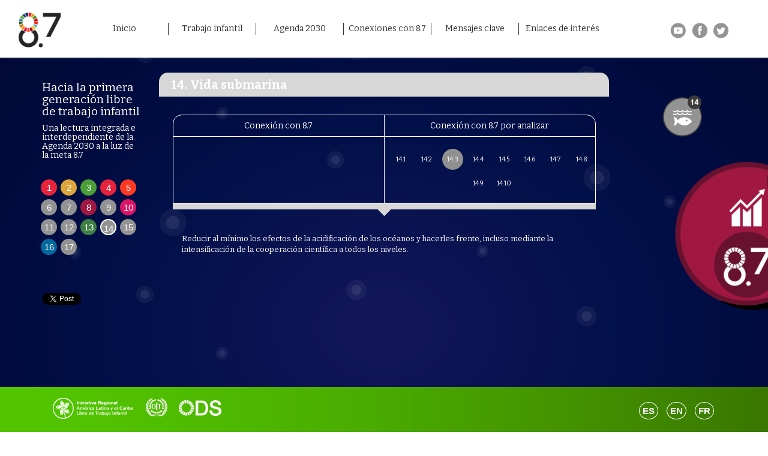

--- FILE ---
content_type: text/html; charset=UTF-8
request_url: https://target8-7.iniciativa2025alc.org/14-3-vida-submarina/
body_size: 10767
content:
<!doctype html>

<!--[if lt IE 7]><html lang="es-PE" class="no-js lt-ie9 lt-ie8 lt-ie7"><![endif]-->
<!--[if (IE 7)&!(IEMobile)]><html lang="es-PE" class="no-js lt-ie9 lt-ie8"><![endif]-->
<!--[if (IE 8)&!(IEMobile)]><html lang="es-PE" class="no-js lt-ie9"><![endif]-->
<!--[if gt IE 8]><!--> <html lang="es-PE" class="no-js"><!--<![endif]-->
<!--fr-FR-->
<head>
	<meta charset="utf-8">

		<meta http-equiv="X-UA-Compatible" content="IE=edge">

	<title>14.3 Vida submarina - Oit #Meta8.7</title>

		<meta name="HandheldFriendly" content="True">
	<meta name="MobileOptimized" content="320">
	<meta name="viewport" content="width=device-width, initial-scale=1"/>

		<meta name='robots' content='index, follow, max-image-preview:large, max-snippet:-1, max-video-preview:-1' />
<link rel="alternate" href="https://target8-7.iniciativa2025alc.org/14-3-vida-submarina/" hreflang="es" />
<link rel="alternate" href="https://target8-7.iniciativa2025alc.org/en/14-3-life-below-water/" hreflang="en" />
<link rel="alternate" href="https://target8-7.iniciativa2025alc.org/fr/14-3/" hreflang="fr" />

	<!-- This site is optimized with the Yoast SEO plugin v20.13 - https://yoast.com/wordpress/plugins/seo/ -->
	<link rel="canonical" href="https://target8-7.iniciativa2025alc.org/14-3-vida-submarina/" />
	<meta property="og:locale" content="es_ES" />
	<meta property="og:locale:alternate" content="en_US" />
	<meta property="og:locale:alternate" content="fr_FR" />
	<meta property="og:type" content="article" />
	<meta property="og:title" content="14.3 Vida submarina - Oit #Meta8.7" />
	<meta property="og:description" content="Reducir al mínimo los efectos de la acidificación de los océanos y hacerles frente, incluso mediante la intensificación de la cooperación científica a todos los niveles." />
	<meta property="og:url" content="https://target8-7.iniciativa2025alc.org/14-3-vida-submarina/" />
	<meta property="og:site_name" content="Oit #Meta8.7" />
	<meta name="twitter:card" content="summary_large_image" />
	<meta name="twitter:image" content="http://target8-7.iniciativa2025alc.org/library/images/banner-01.png" />
	<script type="application/ld+json" class="yoast-schema-graph">{"@context":"https://schema.org","@graph":[{"@type":"WebPage","@id":"https://target8-7.iniciativa2025alc.org/14-3-vida-submarina/","url":"https://target8-7.iniciativa2025alc.org/14-3-vida-submarina/","name":"14.3 Vida submarina - Oit #Meta8.7","isPartOf":{"@id":"https://target8-7.iniciativa2025alc.org/#website"},"datePublished":"2016-11-28T02:48:00+00:00","dateModified":"2016-11-28T02:48:00+00:00","breadcrumb":{"@id":"https://target8-7.iniciativa2025alc.org/14-3-vida-submarina/#breadcrumb"},"inLanguage":"es-PE","potentialAction":[{"@type":"ReadAction","target":["https://target8-7.iniciativa2025alc.org/14-3-vida-submarina/"]}]},{"@type":"BreadcrumbList","@id":"https://target8-7.iniciativa2025alc.org/14-3-vida-submarina/#breadcrumb","itemListElement":[{"@type":"ListItem","position":1,"name":"Portada","item":"https://target8-7.iniciativa2025alc.org/"},{"@type":"ListItem","position":2,"name":"14.3 Vida submarina"}]},{"@type":"WebSite","@id":"https://target8-7.iniciativa2025alc.org/#website","url":"https://target8-7.iniciativa2025alc.org/","name":"Oit #Meta8.7","description":"","potentialAction":[{"@type":"SearchAction","target":{"@type":"EntryPoint","urlTemplate":"https://target8-7.iniciativa2025alc.org/?s={search_term_string}"},"query-input":"required name=search_term_string"}],"inLanguage":"es-PE"}]}</script>
	<!-- / Yoast SEO plugin. -->


<link rel='dns-prefetch' href='//fonts.googleapis.com' />
<link rel="alternate" type="application/rss+xml" title="Oit #Meta8.7 &raquo; Feed" href="https://target8-7.iniciativa2025alc.org/feed/" />
<link rel="alternate" type="application/rss+xml" title="Oit #Meta8.7 &raquo; Comments Feed" href="https://target8-7.iniciativa2025alc.org/comments/feed/" />
<script type="text/javascript">
window._wpemojiSettings = {"baseUrl":"https:\/\/s.w.org\/images\/core\/emoji\/14.0.0\/72x72\/","ext":".png","svgUrl":"https:\/\/s.w.org\/images\/core\/emoji\/14.0.0\/svg\/","svgExt":".svg","source":{"concatemoji":"https:\/\/target8-7.iniciativa2025alc.org\/wp-includes\/js\/wp-emoji-release.min.js"}};
/*! This file is auto-generated */
!function(e,a,t){var n,r,o,i=a.createElement("canvas"),p=i.getContext&&i.getContext("2d");function s(e,t){var a=String.fromCharCode,e=(p.clearRect(0,0,i.width,i.height),p.fillText(a.apply(this,e),0,0),i.toDataURL());return p.clearRect(0,0,i.width,i.height),p.fillText(a.apply(this,t),0,0),e===i.toDataURL()}function c(e){var t=a.createElement("script");t.src=e,t.defer=t.type="text/javascript",a.getElementsByTagName("head")[0].appendChild(t)}for(o=Array("flag","emoji"),t.supports={everything:!0,everythingExceptFlag:!0},r=0;r<o.length;r++)t.supports[o[r]]=function(e){if(p&&p.fillText)switch(p.textBaseline="top",p.font="600 32px Arial",e){case"flag":return s([127987,65039,8205,9895,65039],[127987,65039,8203,9895,65039])?!1:!s([55356,56826,55356,56819],[55356,56826,8203,55356,56819])&&!s([55356,57332,56128,56423,56128,56418,56128,56421,56128,56430,56128,56423,56128,56447],[55356,57332,8203,56128,56423,8203,56128,56418,8203,56128,56421,8203,56128,56430,8203,56128,56423,8203,56128,56447]);case"emoji":return!s([129777,127995,8205,129778,127999],[129777,127995,8203,129778,127999])}return!1}(o[r]),t.supports.everything=t.supports.everything&&t.supports[o[r]],"flag"!==o[r]&&(t.supports.everythingExceptFlag=t.supports.everythingExceptFlag&&t.supports[o[r]]);t.supports.everythingExceptFlag=t.supports.everythingExceptFlag&&!t.supports.flag,t.DOMReady=!1,t.readyCallback=function(){t.DOMReady=!0},t.supports.everything||(n=function(){t.readyCallback()},a.addEventListener?(a.addEventListener("DOMContentLoaded",n,!1),e.addEventListener("load",n,!1)):(e.attachEvent("onload",n),a.attachEvent("onreadystatechange",function(){"complete"===a.readyState&&t.readyCallback()})),(e=t.source||{}).concatemoji?c(e.concatemoji):e.wpemoji&&e.twemoji&&(c(e.twemoji),c(e.wpemoji)))}(window,document,window._wpemojiSettings);
</script>
<style type="text/css">
img.wp-smiley,
img.emoji {
	display: inline !important;
	border: none !important;
	box-shadow: none !important;
	height: 1em !important;
	width: 1em !important;
	margin: 0 0.07em !important;
	vertical-align: -0.1em !important;
	background: none !important;
	padding: 0 !important;
}
</style>
	<link rel='stylesheet' id='wp-block-library-css' href='https://target8-7.iniciativa2025alc.org/wp-includes/css/dist/block-library/style.min.css' type='text/css' media='all' />
<link rel='stylesheet' id='classic-theme-styles-css' href='https://target8-7.iniciativa2025alc.org/wp-includes/css/classic-themes.min.css' type='text/css' media='all' />
<style id='global-styles-inline-css' type='text/css'>
body{--wp--preset--color--black: #000000;--wp--preset--color--cyan-bluish-gray: #abb8c3;--wp--preset--color--white: #ffffff;--wp--preset--color--pale-pink: #f78da7;--wp--preset--color--vivid-red: #cf2e2e;--wp--preset--color--luminous-vivid-orange: #ff6900;--wp--preset--color--luminous-vivid-amber: #fcb900;--wp--preset--color--light-green-cyan: #7bdcb5;--wp--preset--color--vivid-green-cyan: #00d084;--wp--preset--color--pale-cyan-blue: #8ed1fc;--wp--preset--color--vivid-cyan-blue: #0693e3;--wp--preset--color--vivid-purple: #9b51e0;--wp--preset--gradient--vivid-cyan-blue-to-vivid-purple: linear-gradient(135deg,rgba(6,147,227,1) 0%,rgb(155,81,224) 100%);--wp--preset--gradient--light-green-cyan-to-vivid-green-cyan: linear-gradient(135deg,rgb(122,220,180) 0%,rgb(0,208,130) 100%);--wp--preset--gradient--luminous-vivid-amber-to-luminous-vivid-orange: linear-gradient(135deg,rgba(252,185,0,1) 0%,rgba(255,105,0,1) 100%);--wp--preset--gradient--luminous-vivid-orange-to-vivid-red: linear-gradient(135deg,rgba(255,105,0,1) 0%,rgb(207,46,46) 100%);--wp--preset--gradient--very-light-gray-to-cyan-bluish-gray: linear-gradient(135deg,rgb(238,238,238) 0%,rgb(169,184,195) 100%);--wp--preset--gradient--cool-to-warm-spectrum: linear-gradient(135deg,rgb(74,234,220) 0%,rgb(151,120,209) 20%,rgb(207,42,186) 40%,rgb(238,44,130) 60%,rgb(251,105,98) 80%,rgb(254,248,76) 100%);--wp--preset--gradient--blush-light-purple: linear-gradient(135deg,rgb(255,206,236) 0%,rgb(152,150,240) 100%);--wp--preset--gradient--blush-bordeaux: linear-gradient(135deg,rgb(254,205,165) 0%,rgb(254,45,45) 50%,rgb(107,0,62) 100%);--wp--preset--gradient--luminous-dusk: linear-gradient(135deg,rgb(255,203,112) 0%,rgb(199,81,192) 50%,rgb(65,88,208) 100%);--wp--preset--gradient--pale-ocean: linear-gradient(135deg,rgb(255,245,203) 0%,rgb(182,227,212) 50%,rgb(51,167,181) 100%);--wp--preset--gradient--electric-grass: linear-gradient(135deg,rgb(202,248,128) 0%,rgb(113,206,126) 100%);--wp--preset--gradient--midnight: linear-gradient(135deg,rgb(2,3,129) 0%,rgb(40,116,252) 100%);--wp--preset--duotone--dark-grayscale: url('#wp-duotone-dark-grayscale');--wp--preset--duotone--grayscale: url('#wp-duotone-grayscale');--wp--preset--duotone--purple-yellow: url('#wp-duotone-purple-yellow');--wp--preset--duotone--blue-red: url('#wp-duotone-blue-red');--wp--preset--duotone--midnight: url('#wp-duotone-midnight');--wp--preset--duotone--magenta-yellow: url('#wp-duotone-magenta-yellow');--wp--preset--duotone--purple-green: url('#wp-duotone-purple-green');--wp--preset--duotone--blue-orange: url('#wp-duotone-blue-orange');--wp--preset--font-size--small: 13px;--wp--preset--font-size--medium: 20px;--wp--preset--font-size--large: 36px;--wp--preset--font-size--x-large: 42px;--wp--preset--spacing--20: 0.44rem;--wp--preset--spacing--30: 0.67rem;--wp--preset--spacing--40: 1rem;--wp--preset--spacing--50: 1.5rem;--wp--preset--spacing--60: 2.25rem;--wp--preset--spacing--70: 3.38rem;--wp--preset--spacing--80: 5.06rem;}:where(.is-layout-flex){gap: 0.5em;}body .is-layout-flow > .alignleft{float: left;margin-inline-start: 0;margin-inline-end: 2em;}body .is-layout-flow > .alignright{float: right;margin-inline-start: 2em;margin-inline-end: 0;}body .is-layout-flow > .aligncenter{margin-left: auto !important;margin-right: auto !important;}body .is-layout-constrained > .alignleft{float: left;margin-inline-start: 0;margin-inline-end: 2em;}body .is-layout-constrained > .alignright{float: right;margin-inline-start: 2em;margin-inline-end: 0;}body .is-layout-constrained > .aligncenter{margin-left: auto !important;margin-right: auto !important;}body .is-layout-constrained > :where(:not(.alignleft):not(.alignright):not(.alignfull)){max-width: var(--wp--style--global--content-size);margin-left: auto !important;margin-right: auto !important;}body .is-layout-constrained > .alignwide{max-width: var(--wp--style--global--wide-size);}body .is-layout-flex{display: flex;}body .is-layout-flex{flex-wrap: wrap;align-items: center;}body .is-layout-flex > *{margin: 0;}:where(.wp-block-columns.is-layout-flex){gap: 2em;}.has-black-color{color: var(--wp--preset--color--black) !important;}.has-cyan-bluish-gray-color{color: var(--wp--preset--color--cyan-bluish-gray) !important;}.has-white-color{color: var(--wp--preset--color--white) !important;}.has-pale-pink-color{color: var(--wp--preset--color--pale-pink) !important;}.has-vivid-red-color{color: var(--wp--preset--color--vivid-red) !important;}.has-luminous-vivid-orange-color{color: var(--wp--preset--color--luminous-vivid-orange) !important;}.has-luminous-vivid-amber-color{color: var(--wp--preset--color--luminous-vivid-amber) !important;}.has-light-green-cyan-color{color: var(--wp--preset--color--light-green-cyan) !important;}.has-vivid-green-cyan-color{color: var(--wp--preset--color--vivid-green-cyan) !important;}.has-pale-cyan-blue-color{color: var(--wp--preset--color--pale-cyan-blue) !important;}.has-vivid-cyan-blue-color{color: var(--wp--preset--color--vivid-cyan-blue) !important;}.has-vivid-purple-color{color: var(--wp--preset--color--vivid-purple) !important;}.has-black-background-color{background-color: var(--wp--preset--color--black) !important;}.has-cyan-bluish-gray-background-color{background-color: var(--wp--preset--color--cyan-bluish-gray) !important;}.has-white-background-color{background-color: var(--wp--preset--color--white) !important;}.has-pale-pink-background-color{background-color: var(--wp--preset--color--pale-pink) !important;}.has-vivid-red-background-color{background-color: var(--wp--preset--color--vivid-red) !important;}.has-luminous-vivid-orange-background-color{background-color: var(--wp--preset--color--luminous-vivid-orange) !important;}.has-luminous-vivid-amber-background-color{background-color: var(--wp--preset--color--luminous-vivid-amber) !important;}.has-light-green-cyan-background-color{background-color: var(--wp--preset--color--light-green-cyan) !important;}.has-vivid-green-cyan-background-color{background-color: var(--wp--preset--color--vivid-green-cyan) !important;}.has-pale-cyan-blue-background-color{background-color: var(--wp--preset--color--pale-cyan-blue) !important;}.has-vivid-cyan-blue-background-color{background-color: var(--wp--preset--color--vivid-cyan-blue) !important;}.has-vivid-purple-background-color{background-color: var(--wp--preset--color--vivid-purple) !important;}.has-black-border-color{border-color: var(--wp--preset--color--black) !important;}.has-cyan-bluish-gray-border-color{border-color: var(--wp--preset--color--cyan-bluish-gray) !important;}.has-white-border-color{border-color: var(--wp--preset--color--white) !important;}.has-pale-pink-border-color{border-color: var(--wp--preset--color--pale-pink) !important;}.has-vivid-red-border-color{border-color: var(--wp--preset--color--vivid-red) !important;}.has-luminous-vivid-orange-border-color{border-color: var(--wp--preset--color--luminous-vivid-orange) !important;}.has-luminous-vivid-amber-border-color{border-color: var(--wp--preset--color--luminous-vivid-amber) !important;}.has-light-green-cyan-border-color{border-color: var(--wp--preset--color--light-green-cyan) !important;}.has-vivid-green-cyan-border-color{border-color: var(--wp--preset--color--vivid-green-cyan) !important;}.has-pale-cyan-blue-border-color{border-color: var(--wp--preset--color--pale-cyan-blue) !important;}.has-vivid-cyan-blue-border-color{border-color: var(--wp--preset--color--vivid-cyan-blue) !important;}.has-vivid-purple-border-color{border-color: var(--wp--preset--color--vivid-purple) !important;}.has-vivid-cyan-blue-to-vivid-purple-gradient-background{background: var(--wp--preset--gradient--vivid-cyan-blue-to-vivid-purple) !important;}.has-light-green-cyan-to-vivid-green-cyan-gradient-background{background: var(--wp--preset--gradient--light-green-cyan-to-vivid-green-cyan) !important;}.has-luminous-vivid-amber-to-luminous-vivid-orange-gradient-background{background: var(--wp--preset--gradient--luminous-vivid-amber-to-luminous-vivid-orange) !important;}.has-luminous-vivid-orange-to-vivid-red-gradient-background{background: var(--wp--preset--gradient--luminous-vivid-orange-to-vivid-red) !important;}.has-very-light-gray-to-cyan-bluish-gray-gradient-background{background: var(--wp--preset--gradient--very-light-gray-to-cyan-bluish-gray) !important;}.has-cool-to-warm-spectrum-gradient-background{background: var(--wp--preset--gradient--cool-to-warm-spectrum) !important;}.has-blush-light-purple-gradient-background{background: var(--wp--preset--gradient--blush-light-purple) !important;}.has-blush-bordeaux-gradient-background{background: var(--wp--preset--gradient--blush-bordeaux) !important;}.has-luminous-dusk-gradient-background{background: var(--wp--preset--gradient--luminous-dusk) !important;}.has-pale-ocean-gradient-background{background: var(--wp--preset--gradient--pale-ocean) !important;}.has-electric-grass-gradient-background{background: var(--wp--preset--gradient--electric-grass) !important;}.has-midnight-gradient-background{background: var(--wp--preset--gradient--midnight) !important;}.has-small-font-size{font-size: var(--wp--preset--font-size--small) !important;}.has-medium-font-size{font-size: var(--wp--preset--font-size--medium) !important;}.has-large-font-size{font-size: var(--wp--preset--font-size--large) !important;}.has-x-large-font-size{font-size: var(--wp--preset--font-size--x-large) !important;}
.wp-block-navigation a:where(:not(.wp-element-button)){color: inherit;}
:where(.wp-block-columns.is-layout-flex){gap: 2em;}
.wp-block-pullquote{font-size: 1.5em;line-height: 1.6;}
</style>
<link rel='stylesheet' id='googleFonts-css' href='//fonts.googleapis.com/css?family=Lato%3A400%2C700%2C400italic%2C700italic' type='text/css' media='all' />
<link rel='stylesheet' id='bones-stylesheet-css' href='https://target8-7.iniciativa2025alc.org/wp-content/themes/oit/library/css/style.css' type='text/css' media='all' />
<!--[if lt IE 9]>
<link rel='stylesheet' id='bones-ie-only-css' href='https://target8-7.iniciativa2025alc.org/wp-content/themes/oit/library/css/ie.css' type='text/css' media='all' />
<![endif]-->
<script type='text/javascript' src='https://target8-7.iniciativa2025alc.org/wp-content/themes/oit/library/js/libs/modernizr.custom.min.js' id='bones-modernizr-js'></script>
<script type='text/javascript' src='https://target8-7.iniciativa2025alc.org/wp-includes/js/jquery/jquery.min.js' id='jquery-core-js'></script>
<script type='text/javascript' src='https://target8-7.iniciativa2025alc.org/wp-includes/js/jquery/jquery-migrate.min.js' id='jquery-migrate-js'></script>
<link rel="https://api.w.org/" href="https://target8-7.iniciativa2025alc.org/wp-json/" /><link rel="alternate" type="application/json" href="https://target8-7.iniciativa2025alc.org/wp-json/wp/v2/pages/329" /><link rel='shortlink' href='https://target8-7.iniciativa2025alc.org/?p=329' />
<link rel="alternate" type="application/json+oembed" href="https://target8-7.iniciativa2025alc.org/wp-json/oembed/1.0/embed?url=https%3A%2F%2Ftarget8-7.iniciativa2025alc.org%2F14-3-vida-submarina%2F" />
<link rel="alternate" type="text/xml+oembed" href="https://target8-7.iniciativa2025alc.org/wp-json/oembed/1.0/embed?url=https%3A%2F%2Ftarget8-7.iniciativa2025alc.org%2F14-3-vida-submarina%2F&#038;format=xml" />
<link rel="icon" href="https://target8-7.iniciativa2025alc.org/wp-content/uploads/2024/03/cropped-Isotipo-32x32.png" sizes="32x32" />
<link rel="icon" href="https://target8-7.iniciativa2025alc.org/wp-content/uploads/2024/03/cropped-Isotipo-192x192.png" sizes="192x192" />
<link rel="apple-touch-icon" href="https://target8-7.iniciativa2025alc.org/wp-content/uploads/2024/03/cropped-Isotipo-180x180.png" />
<meta name="msapplication-TileImage" content="https://target8-7.iniciativa2025alc.org/wp-content/uploads/2024/03/cropped-Isotipo-270x270.png" />
	
			<link href="https://fonts.googleapis.com/css?family=Bitter:700" rel="stylesheet">
	<link href="https://fonts.googleapis.com/css?family=Bitter" rel="stylesheet">
		<script type="text/javascript" src="https://target8-7.iniciativa2025alc.org/wp-content/themes/oit/library//js/btn_ods.js" ></script>
	<link rel="stylesheet" type="text/css" href="https://target8-7.iniciativa2025alc.org/wp-content/themes/oit/library//bootstrap/css/bootstrap.min.css">
	<link rel="stylesheet" type="text/css" href="https://target8-7.iniciativa2025alc.org/wp-content/themes/oit/library//css/animate.css">	

	<script type="text/javascript" src="https://target8-7.iniciativa2025alc.org/wp-content/themes/oit/library//bootstrap/js/bootstrap.min.js"></script>
	<script type="text/javascript" src="https://target8-7.iniciativa2025alc.org/wp-content/themes/oit/library//js/jquery.connectingLine_custom.js"></script>
	<script type="text/javascript" src="https://target8-7.iniciativa2025alc.org/wp-content/themes/oit/library//js/l_box.js" ></script>	

	
	<link rel="stylesheet" type="text/css" href="https://target8-7.iniciativa2025alc.org/wp-content/themes/oit/library//css/menu_principal.css">
	<link rel="stylesheet" type="text/css" href="https://target8-7.iniciativa2025alc.org/wp-content/themes/oit/library//css/style.css">
	<link rel="stylesheet" type="text/css" href="https://target8-7.iniciativa2025alc.org/wp-content/themes/oit/library//css/estilos_home.css">


	<script type="text/javascript" src="https://target8-7.iniciativa2025alc.org/wp-content/themes/oit/library//magnific/jquery.magnific-popup.min.js"></script>
	<link rel="stylesheet" type="text/css" href="https://target8-7.iniciativa2025alc.org/wp-content/themes/oit/library//magnific/magnific-popup.css">

	<script type="text/javascript">
		function set_min_height(){
			win_h = window.innerHeight;
			content_h = win_h - 96 - 80;

			jQuery('.min_height').css('min-height',content_h+'px');

		}
		jQuery(document).ready(function($){
			set_min_height();			
			$(window).resize(function(){
				set_min_height();
			});

			$('.imovil_principal a').click(function(){
				$('.imovil_principal').css({
					top: '-100%',
					opacity: 0,
					position: 'opacity',
					display: 'none'
				})
				$('.movil_icons .imovil').css({
					top: 0,
					opacity: 1,
					position: 'relative'
				})
				console.log('active');
			})

		});

	</script>

	<script type="text/javascript">

		jQuery(document).ready(function($){			

			$('#icon_movil').click(function(){
				if($('.menu_nav').hasClass('active')){
					$('.menu_nav').removeClass('active');
				}else{
					$('.menu_nav').addClass('active');
				}
			})

			var parent = '.parent img';
			var child = '.child img';
			function draw_line(parent, child){
				var mySVG = $('#content_ods').connect();
				mySVG.drawLine({				
					left_node: parent,
					right_node:child,
					horizantal_gap:10,
					error:true,
					width:3
				});
				mySVG.redrawLines();
			}
			function draw2_line(parent, child){
				var mySVG2 = $('#column_right').connect();
				mySVG2.drawLine({				
					left_node: parent,
					right_node:child,
					horizantal_gap:10,
					error:true,
					width:3
				});
				mySVG2.redrawLines();
			}
			$("#content_ods .child img,#content_ods .nochild img").on({
				mouseenter: function () {
					parent = '.parent img';
					child = $(this,'img');

					var img = $(this).attr('src');
					var imgh = $(this).attr('imgh');
					$(this).attr('imgo',img);
					$(this).attr('src', imgh);

					var img = $(parent).attr('src');
					var imgh = $(parent).attr('imgh');
					$(parent).attr('imgo',img);
					$(parent).attr('src', imgh);
					//console.log($(this).parent());
					if($(this).parent().parent().parent().hasClass('child') ){
						draw_line(parent, child);
					}
					
				},
				mouseleave: function () {
					var imgo = $(this).attr('imgo');
					$(this).attr('src',imgo);
					parent = '.parent img';
					var imgo = $(parent).attr('imgo');
					$(parent).attr('src',imgo);
					$( 'canvas' ).remove();
				}
			});

			function cambiar_img_col_derecha(sel){
				var type = $(sel).attr('type');
				if(type == 'nc'){
					$('.line').css('display','none');
				}else{
					$('.line').css('display','block');
				}
				$('.sel_item').removeClass('child_active');
				var item = $(sel).attr('item');
				$('.sel_item_'+item).addClass('child_active');
			}
			function init_lightbox(){
				$( '.lbimg' ).imageLightbox({
					selector:       '.lbimg',
					button: true, 
					//quitOnDocClick: true,
					overlay:        true, 
				});
			}
			
		});
		jQuery(document).ready(function($){
//antecedentes
function go_to(nid){
	jQuery('html, body').animate({
		scrollTop: jQuery(nid).offset().top-96
	}, 2000);
}




});
</script>


<style type="text/css">
	.bs-example{
		margin: 20px;
	}
</style>


<!--win 100% height-->
<script type="text/javascript">
 	jQuery(window).load(function($){ //también podríamos usar $(document).ready(function(), aunque esto me ha dado problemas con el google chrome.
alturaventana = jQuery(window).height(); //Calcula la altura de la pantalla, y la asigna a la variable alturaventana
alturamidiv = jQuery(".midiv").height(); //Idem pero del div de clase "midiv
if (alturaventana>alturamidiv) { //es decir, si la altura de la pantalla es mayor a la del propio div
t = (alturaventana-alturamidiv)/2; //calcula el hueco que queda al restar del alto de la pantalla el div, y lo reparte entre dos. Este valor lo asigna a la variable "t".
jQuery("#contenedor").css("height", alturaventana); // El contenedor ocupará la altura de la pantalla. Importante declarar el id con position: relativa en nuestro CSS.
jQuery(".flotante").css("height",t); //aplica a la propiedad altura del div "flotante", el valor de la variable "t". El objetivo de este div, consiste en rellenar un hueco entre el contenedor padre y el div que aloja al contenido.
}else{ //es decir, si la altura del DIV es mayor a la de la ventana de nuestro navegador.
	t = alturamidiv;
jQuery("#contenedor").css("height", t); //Es decir, que la altura del contenedor padre, será la que ocupe el DIV que aloja el contenido por necesidad.
jQuery(".flotante").css("height",70); //Le damos una altura en píxeles para forzar un distanciamiento (hueco) al título o primera línea del DIV.
}; });
</script>
<!--...-->

<!--MENU HIDDEN-->


<script type="text/javascript">
	jQuery(document).ready(function($)
	{
		//$( '.swipebox' ).swipebox();
		$('.magimage').magnificPopup({
			type: 'image'
		});

		$("#show_div").mouseover(function() { $("#hello").css('visibility','visible'); });
		$("#hello").mouseover(function() { $("#hello").css('visibility','visible'); });
		$("#hello").mouseout(function() { $("#hello").css('visibility','hidden'); });
	});
</script>

</head>

<body class="page-template-default page page-id-329">
		<div class="container-fluid nomargin nopadding">
		<header class="active menu_pc">
			<div class="container header_full first">
				<div class="col-md-1"> 
					<a href="https://target8-7.iniciativa2025alc.org"><img id="logo" src="https://target8-7.iniciativa2025alc.org/wp-content/themes/oit/library/images/logo.png"></a>
				</div>
				<div class="menu_nav">
					<div class="col-md-9">
						<nav class="menu_margin">
							<ul id="show_div" class="menu_p">						
								<li><a href="https://target8-7.iniciativa2025alc.org/" >Inicio</a></li>
								<li><a href="https://target8-7.iniciativa2025alc.org/caracterizacion"  >Trabajo infantil
</a></li>
								<li><a href="https://target8-7.iniciativa2025alc.org/principios"  >Agenda 2030</a></li>
								<li><a href="https://target8-7.iniciativa2025alc.org/monde/"  >Conexiones con 8.7</a></li>
								<li><a href="https://target8-7.iniciativa2025alc.org/10-mensajes"  >Mensajes clave</a></li>
								<li><a href="https://target8-7.iniciativa2025alc.org/tabla-de-relaciones"  >Enlaces de inter&eacute;s</a></li>
							</ul>
						</nav>
					</div>
					<div class="col-md-2">
						<ul id="content_social">
							<li><a href="https://www.youtube.com/channel/UC6O_CecWhOm4j16W7nU992Q" target="_blank"><img src="https://target8-7.iniciativa2025alc.org/wp-content/themes/oit/library/images/youtube.png"></a></li>
							<li><a href="https://www.facebook.com/redcontraeltrabajoinfantil/" target="_blank"><img src="https://target8-7.iniciativa2025alc.org/wp-content/themes/oit/library/images/facebook.png"></a></li>
							<li><a href="https://twitter.com/sintrabinfantil" target="_blank"><img src="https://target8-7.iniciativa2025alc.org/wp-content/themes/oit/library/images/twitter.png"></a></li>						
						</ul>
					</div>
					<div class="clearfix"></div>
				</div>
			</div>
			<!--menu sub -->
			<div id="hello" style="visibility:hidden;" class="raw menu_over" >
				<div  class="container header_full">
					<div class="col-md-1"></div>
					<div class="col-md-9 menu_sub">
						<ul class="m_sub_izq">
							<li><a href="https://target8-7.iniciativa2025alc.org/"  >Principal</a></li>
							<li><a href="https://target8-7.iniciativa2025alc.org/presentacion"  >Presentaci&oacute;n</a></li>    
						</ul> 
						<ul class="m_sub_izq">
							<li><a href="https://target8-7.iniciativa2025alc.org/caracterizacion"  >Caracterizaci&oacute;n</a></li>
							<li><a href="https://target8-7.iniciativa2025alc.org/progresos"  >Progresos</a></li>      
						</ul>
						<ul class="m_sub_izq">
							<li><a href="https://target8-7.iniciativa2025alc.org/principios"  >Principios</a></li>
							<li><a href="https://target8-7.iniciativa2025alc.org/valores"  >Valores</a></li>      
						</ul>
						<ul class="m_sub_izq">
							<li><a href="https://target8-7.iniciativa2025alc.org/monde/"  >8.7 y sus vínculos</a></li>
							<li><a href="https://target8-7.iniciativa2025alc.org/trabajo-decente" >Trabajo decente</a></li>
						</ul>
						<ul class="m_sub_izq">
							<li><a href="https://target8-7.iniciativa2025alc.org/10-mensajes"  >10 mensajes</a></li>     
						</ul>
						<ul class="m_sub_izq" style="border:none">
						<li><a href="https://target8-7.iniciativa2025alc.org/tabla-de-relaciones"  >Tabla de relaciones</a></li>
						<li><a href="https://target8-7.iniciativa2025alc.org/conozca-mas"  >Conozca m&aacute;s</a></li>
						
					</ul>    
					</div>

					<div class="col-md-2"></div>
				</div></div>


			</header>






			<!--menu MOBIL-->

			<nav class="navbar navbar-inverse padre_mobil">
				<div class="container-fluid ">


					<div class="navbar-header menu_mobil">
						<button type="button" class="navbar-toggle icono_mobil" data-toggle="collapse" data-target="#myNavbar">
							<span class="icon-bar"></span>
							<span class="icon-bar"></span>
							<span class="icon-bar"></span>
							<span class="icon-bar"></span>                        
						</button>
						<a class="navbar-brand" href="https://target8-7.iniciativa2025alc.org"><img src="https://target8-7.iniciativa2025alc.org/wp-content/themes/oit/library/images/logo.png" alt="" width="80px"></a>

					</div>
					<div class="collapse navbar-collapse bar_mobil" id="myNavbar">
						<ul class="nav navbar-nav bar_mobil_menu">
							<li class="dropdown active_mobil">
								<a class="dropdown-toggle" data-toggle="dropdown" href="#">Inicio<span class="caret"></span></a>
								<ul class="sub_movi dropdown-menu">
									<li><a href="https://target8-7.iniciativa2025alc.org/"  >Principal</a></li>
									<li><a href="https://target8-7.iniciativa2025alc.org/presentacion"  >Presentaci&oacute;n</a></li>  
								</ul>
							</li>
							<li class="dropdown">
								<a class="dropdown-toggle" data-toggle="dropdown" href="#">Trabajo infantil
<span class="caret"></span></a>
								<ul class="sub_movi dropdown-menu">
									<li><a href="https://target8-7.iniciativa2025alc.org/caracterizacion"  >Caracterizaci&oacute;n</a></li>
									<li><a href="https://target8-7.iniciativa2025alc.org/progresos"  >Progresos</a></li>      
							</ul>
							</li>
							<li class="dropdown">
								<a class="dropdown-toggle" data-toggle="dropdown" href="#">Agenda 2030<span class="caret"></span></a>
								<ul class="sub_movi dropdown-menu">
									<li><a href="https://target8-7.iniciativa2025alc.org/principios"  >Principios</a></li>
									<li><a href="https://target8-7.iniciativa2025alc.org/valores"  >Valores</a></li>      
							</ul>
							</li>
							<li class="dropdown">
								<a class="dropdown-toggle" data-toggle="dropdown" href="#">Conexiones con 8.7<span class="caret"></span></a>
								<ul class="sub_movi dropdown-menu">
									<li><a href="https://target8-7.iniciativa2025alc.org/monde/"  >8.7 y sus vínculos</a></li>
									<li><a href="https://target8-7.iniciativa2025alc.org/trabajo-decente" >Trabajo decente</a></li>
								</ul>
							</li>
							<li class="dropdown">
								<a class="dropdown-toggle" data-toggle="dropdown" href="#">Mensajes clave<span class="caret"></span></a>
								<ul class="sub_movi dropdown-menu">
									<li><a href="https://target8-7.iniciativa2025alc.org/10-mensajes"  >10 mensajes</a></li>     
								</ul>
							</li>
							<li class="dropdown">
								<a class="dropdown-toggle" data-toggle="dropdown" href="#">Enlaces de inter&eacute;s<span class="caret"></span></a>
								<ul class="sub_movi dropdown-menu">
									<li><a href="https://target8-7.iniciativa2025alc.org/tabla-de-relaciones"  >Tabla de relaciones</a></li>
									<li><a href="https://target8-7.iniciativa2025alc.org/conozca-mas"  >Conozca m&aacute;s</a></li>
								</ul>
							</li>
						</ul>


						<ul class="nav navbar-nav navbar-right mobil_redes">
							<li><a href=""><img src="https://target8-7.iniciativa2025alc.org/wp-content/themes/oit/library/images/youtube.png"></a></li>
							<li><a href=""><img src="https://target8-7.iniciativa2025alc.org/wp-content/themes/oit/library/images/facebook.png"></a></li>
							<li><a href=""><img src="https://target8-7.iniciativa2025alc.org/wp-content/themes/oit/library/images/twitter.png"></a></li>		
						</ul>

						<ul class="nav navbar-nav navbar-right mobil_idiomas">
									
							<li><a href="https://target8-7.iniciativa2025alc.org/14-3-vida-submarina/">ES</a></li>
									
							<li><a href="https://target8-7.iniciativa2025alc.org/en/14-3-life-below-water/">EN</a></li>
									
							<li><a href="https://target8-7.iniciativa2025alc.org/fr/14-3/">FR</a></li>
													</ul>

					</div>
				</div>
			</nav>

			<!--menu MOBIL-->






		</div>
<!--menu sub-->

<div id="content_general">
	<div class="patron">
		<div class="container-fluid" id="content_ods">    
			<div class="container nopadding">



				<div id="second_content" style="height: auto; display: block;">

					<div class="col-md-2 column_left animated slideInLeft" style="opacity: 1;">
						<div class="mensaje_17ods">
							<div class="mensaje">
								<h3 style="font-family: Bitter; font-size: 19px">Hacia la primera generación libre de trabajo infantil</h3>
								<h5 style="font-family: Bitter"><p>Una lectura integrada e interdependiente de la Agenda 2030 a la luz de la meta 8.7</p>
</h5>
							</div>

							<ul class="cir_pc">
																										<li id="color1" class="">
											<a class="item " href="https://target8-7.iniciativa2025alc.org/1-1-fin-de-la-pobreza/" item="1" type="c">
												1											</a>
										</li>								
																				<li id="color2" class="">
											<a class="item " href="https://target8-7.iniciativa2025alc.org/2-1-hambre-cero/" item="2" type="c">
												2											</a>
										</li>								
																				<li id="color3" class="">
											<a class="item " href="https://target8-7.iniciativa2025alc.org/3-4salud-y-bienestar/" item="3" type="c">
												3											</a>
										</li>								
																				<li id="color4" class="">
											<a class="item " href="https://target8-7.iniciativa2025alc.org/4-1-educacion-de-calidad/" item="4" type="c">
												4											</a>
										</li>								
																				<li id="color5" class="">
											<a class="item " href="https://target8-7.iniciativa2025alc.org/5-1-igualdad-genero/" item="5" type="c">
												5											</a>
										</li>								
																				<li id="color6" class="">
											<a class="item " href="https://target8-7.iniciativa2025alc.org/6-1-agua-limpia-y-saneamiento/" item="6" type="nc">
												6											</a>
										</li>								
																				<li id="color7" class="">
											<a class="item " href="https://target8-7.iniciativa2025alc.org/7-1-energia-asequible-y-no-contaminante/" item="7" type="nc">
												7											</a>
										</li>								
																				<li id="color8" class="">
											<a class="item " href="https://target8-7.iniciativa2025alc.org/8-1/" item="8" type="c">
												8											</a>
										</li>								
																				<li id="color9" class="">
											<a class="item " href="https://target8-7.iniciativa2025alc.org/9-1/" item="9" type="nc">
												9											</a>
										</li>								
																				<li id="color10" class="">
											<a class="item " href="https://target8-7.iniciativa2025alc.org/10-1/" item="10" type="c">
												10											</a>
										</li>								
																				<li id="color11" class="">
											<a class="item " href="https://target8-7.iniciativa2025alc.org/11-1/" item="11" type="nc">
												11											</a>
										</li>								
																				<li id="color12" class="">
											<a class="item " href="https://target8-7.iniciativa2025alc.org/12-1-produccion-y-consumo-responsables/" item="12" type="nc">
												12											</a>
										</li>								
																				<li id="color13" class="">
											<a class="item " href="https://target8-7.iniciativa2025alc.org/13-1-accion-por-el-clima/" item="13" type="c">
												13											</a>
										</li>								
																				<li id="color14" class="border_active">
											<a class="item " href="https://target8-7.iniciativa2025alc.org/14-1-vida-submarina/" item="14" type="nc">
												14											</a>
										</li>								
																				<li id="color15" class="">
											<a class="item " href="https://target8-7.iniciativa2025alc.org/15-1-vida-de-ecosistemas-terrestres/" item="15" type="nc">
												15											</a>
										</li>								
																				<li id="color16" class="">
											<a class="item " href="https://target8-7.iniciativa2025alc.org/16-2-paz-justcia-e-instituciones-solidas/" item="16" type="c">
												16											</a>
										</li>								
																				<li id="color17" class="">
											<a class="item " href="https://target8-7.iniciativa2025alc.org/17-1-alianzas-para-lograr-objetivos/" item="17" type="nc">
												17											</a>
										</li>								
										 		
							</ul>

														<div class="paddingy20 clearfix">
								<div class="content_social">
																		<div class="facebook_count">
										<iframe src="https://www.facebook.com/plugins/share_button.php?href=https://target8-7.iniciativa2025alc.org/14-3-vida-submarina/&layout=button_count&size=small&mobile_iframe=true&appId&width=144&height=20&locale=es_ES" width="100" height="20" style="border:none;overflow:hidden" scrolling="no" frameborder="0" allowTransparency="true"></iframe>
									</div>
									<div class="twitter_coun">
										<a href="https://twitter.com/share?text=" class="twitter-share-button customer share" target="_blank" data-lang="es">Tweet</a>
										<script>
											window.twttr=(function(d,s,id){var js,fjs=d.getElementsByTagName(s)[0],t=window.twttr||{};if(d.getElementById(id))return;js=d.createElement(s);js.id=id;js.src="https://platform.twitter.com/widgets.js";fjs.parentNode.insertBefore(js,fjs);t._e=[];t.ready=function(f){t._e.push(f);};return t;}(document,"script","twitter-wjs"));
										</script>
									</div>
								</div>
							</div>

						</div>
					</div>


					<style type="text/css">
						.cont_movil_menu::before{
							content: ' ';
							width: 3px;
							background-color: #d8d8d8;
							height: 100%;
							position: absolute;
							left: 16px;
							z-index: 10;
						}
						.border_active{
							border: 2px solid #ffffff;
						}
					</style>
					<div class="cont_movil_menu">
						<ul>
																					<li class=""><a class="menu " href="https://target8-7.iniciativa2025alc.org/14-1-vida-submarina//?principal=si" style=" background-color:#d8d8d8 ">14</a></li><li class=""><a class="menu " href="https://target8-7.iniciativa2025alc.org/14-1-vida-submarina/" style=" background-color:#929191; ">14.1</a></li>
								<li class=""><a class="menu " href="https://target8-7.iniciativa2025alc.org/14-10-vida-submarina-2/" style=" background-color:#929191; ">14.10</a></li>
								<li class=""><a class="menu " href="https://target8-7.iniciativa2025alc.org/14-2-vida-submarina/" style=" background-color:#929191; ">14.2</a></li>
								<li class=""><a class="menu border_active" href="https://target8-7.iniciativa2025alc.org/14-3-vida-submarina/" style=" background-color:#929191; ">14.3</a></li>
								<li class=""><a class="menu " href="https://target8-7.iniciativa2025alc.org/14-4-vida-submarina/" style=" background-color:#929191; ">14.4</a></li>
								<li class=""><a class="menu " href="https://target8-7.iniciativa2025alc.org/14-5-vida-submarina/" style=" background-color:#929191; ">14.5</a></li>
								<li class=""><a class="menu " href="https://target8-7.iniciativa2025alc.org/14-6-vida-submarina/" style=" background-color:#929191; ">14.6</a></li>
								<li class=""><a class="menu " href="https://target8-7.iniciativa2025alc.org/14-7-vida-submarina/" style=" background-color:#929191; ">14.7</a></li>
								<li class=""><a class="menu " href="https://target8-7.iniciativa2025alc.org/14-8-vida-submarina/" style=" background-color:#929191; ">14.8</a></li>
								<li class=""><a class="menu " href="https://target8-7.iniciativa2025alc.org/14-10-vida-submarina/" style=" background-color:#929191; ">14.9</a></li>
														</ul>
					</div>
					<div class="col-md-8 txt_white cont_movil column_center animated zoomIn" id="column_content" style="opacity: 1;">
						<div>
							<div class="content_social content_social_movil">
								<div class="facebook_count">
									<iframe src="https://www.facebook.com/plugins/share_button.php?href=https://target8-7.iniciativa2025alc.org/14-3-vida-submarina/&layout=button_count&size=small&mobile_iframe=true&appId&width=144&height=20&locale=es_ES" width="100" height="20" style="border:none;overflow:hidden" scrolling="no" frameborder="0" allowTransparency="true"></iframe>
								</div>
								<div class="twitter_coun">
									<a class="twitter-share-button"
									href="https://twitter.com/share"
									data-url="https://target8-7.iniciativa2025alc.org/14-3-vida-submarina/"
									data-via="14.3 Vida submarina"
									data-text=""
									data-related="14.3 Vida submarina"
									data-count="horizontal" 
									data-lang="es">

								</a>
								<script>
									window.twttr=(function(d,s,id){var js,fjs=d.getElementsByTagName(s)[0],t=window.twttr||{};if(d.getElementById(id))return;js=d.createElement(s);js.id=id;js.src="https://platform.twitter.com/widgets.js";fjs.parentNode.insertBefore(js,fjs);t._e=[];t.ready=function(f){t._e.push(f);};return t;}(document,"script","twitter-wjs"));
								</script>
							</div>
						</div>
					</div>
					<div class="clearfix"></div>
					<div class="ods_tit" id="" style="background-color: #d8d8d8">
						<h1><small id="colorod8">14. Vida submarina</small></h1>
					</div>

					<section class="cont_od ">
						<div class="hidde_no_connection">
							<div class="col-md-6 content_1">
								<p>Los océanos del mundo – su temperatura, química, corrientes y vida – mueven sistemas mundiales que hacen que la Tierra sea habitable para la humanidad.<br />
Nuestras precipitaciones, el agua potable, el clima, el tiempo, las costas, gran parte de nuestros alimentos e incluso el oxígeno del aire que respiramos provienen, en última instancia del mar y son regulados por este.</p>
							</div>
							<div class="col-md-6 content_1">
								<p>Históricamente, los océanos y los mares han sido cauces vitales del comercio y el transporte.<br />
La gestión prudente de este recurso mundial esencial es una característica clave del futuro sostenible.</p>
							</div>



							<div class="col-md-12 content_1 btn_pdf_c">

								<div class="btn_pdf"><a href="https://target8-7.iniciativa2025alc.org/wp-content/uploads/2017/04/meta87-ODS.pdf" target="_blank"><img src="https://target8-7.iniciativa2025alc.org/wp-content/uploads/2016/11/re_btn.png" alt="">
								</a></div>




								<div class="btn_pdf">
																			<img src="" alt="">
																		</div>
							</div>
						</div>





						<div class="row menu_page">

							<div class="col-md-12 reja_ods">

								<section class="box_izq_ods">

																		<h5 style="">Conexión con 8.7</h5>
									<ul class="con_cx" id="myTab"></ul>
																</section>

							<section class="box_der_ods">
								<h5>Conexión con 8.7 por analizar</h5>
								<ul class="sin_cx " id="myTab">
																				<li><a class="menu" href="https://target8-7.iniciativa2025alc.org/14-1-vida-submarina/" style="">14.1</a></li>							
																						<li><a class="menu" href="https://target8-7.iniciativa2025alc.org/14-2-vida-submarina/" style="">14.2</a></li>							
																						<li><a class="menu" href="https://target8-7.iniciativa2025alc.org/14-3-vida-submarina/" style=" background-color:#929191; ">14.3</a></li>							
																						<li><a class="menu" href="https://target8-7.iniciativa2025alc.org/14-4-vida-submarina/" style="">14.4</a></li>							
																						<li><a class="menu" href="https://target8-7.iniciativa2025alc.org/14-5-vida-submarina/" style="">14.5</a></li>							
																						<li><a class="menu" href="https://target8-7.iniciativa2025alc.org/14-6-vida-submarina/" style="">14.6</a></li>							
																						<li><a class="menu" href="https://target8-7.iniciativa2025alc.org/14-7-vida-submarina/" style="">14.7</a></li>							
																						<li><a class="menu" href="https://target8-7.iniciativa2025alc.org/14-8-vida-submarina/" style="">14.8</a></li>							
																						<li><a class="menu" href="https://target8-7.iniciativa2025alc.org/14-10-vida-submarina/" style="">14.9</a></li>							
																						<li><a class="menu" href="https://target8-7.iniciativa2025alc.org/14-10-vida-submarina-2/" style="">14.10</a></li>							
																			</ul>
							</section>
							<style> .hidde_no_connection{ display:none; } </style>						</div>

						<!--LINEA CON FLECHA-->
						<div class="col-md-12 flecha_con_1" style="background-color: #d8d8d8 !important;">
							<div class="cuadro_1" style="background-color: #d8d8d8 !important;"></div>
						</div>

					</div>

					<section class="tab-content info_od">

						<div id="" class="tab-pane fade  in active">
							Reducir al mínimo los efectos de la acidificación de los océanos y hacerles frente, incluso mediante la intensificación de la cooperación científica a todos los niveles.						</div>

					</section>
				</section>
			</div>	





		</div>
	</div><!--end container-->
	<div id="column_right" class="slideInRight animated" style="opacity: 1;">
				<div>    
			<img class="sel_item sel_item_5 child_active" src="https://target8-7.iniciativa2025alc.org/wp-content/uploads/2016/11/oit_g_-26.png">   
		</div>
		<div>
			<a id="open_parent" href="https://target8-7.iniciativa2025alc.org" item="0">
				<div class="circle">
					<img class="parent_active" src="https://target8-7.iniciativa2025alc.org/wp-content/themes/oit/library/images/items/od18_st.png">
				</div>
			</a>
		</div>
	</div> 
</div><!--end containerfluid-->
</div>

<style>
	.btn-idiomas{
		list-style: none;
	}
	.btn-idiomas li{
		display: inline-block;
		margin-right: 5px;
		margin-left: 5px;
	}
	.btn-idiomas li a{
		color: white;
		text-decoration: none;
		border: 1px solid white;
		border-radius: 50% 50%;
		padding: 5px;
	}
	.btn-idiomas li a.active{
		background-color: white;
		color: black;
	}
	.btn-idiomas li a:hover{
		background-color: white;
		color: black;
	}
</style>

<footer>
	<div class="container">
		<div class="col-md-8 foot_mob">
			<div class="lf_a"><a href="http://www.iniciativa2025alc.org" target="_blank">
				<img src="https://target8-7.iniciativa2025alc.org/wp-content/themes/oit/library/images/foot1.png" class="img-responsive"></a>
			</div>
			<div class="lf_a"><a href="http://www.ilo.org/americas/lang--fr/index.htm" target="_blank">
				<img src="https://target8-7.iniciativa2025alc.org/wp-content/themes/oit/library/images/foot2.png" class="img-responsive"></a>
			</div>
			<div class="lf_a"><a href="http://www.un.org/sustainabledevelopment/es/objetivos-de-desarrollo-sostenible/" target="_blank">
				<img src="https://target8-7.iniciativa2025alc.org/wp-content/themes/oit/library/images/foot3.png" class="img-responsive"></a>
			</div>
		</div>

		<div class="col-md-3 idiomas_pc" id="content_lang" >
			<span class="text">
				<ul class="btn-idiomas">
											
						<li><a href="https://target8-7.iniciativa2025alc.org">ES</a></li>
												
						<li><a href="https://target8-7.iniciativa2025alc.org/en">EN</a></li>
												
						<li><a href="https://target8-7.iniciativa2025alc.org/fr/">FR</a></li>
											</ul>
				</span>
			</div>
		</div>
	</footer>
<script defer src="https://static.cloudflareinsights.com/beacon.min.js/vcd15cbe7772f49c399c6a5babf22c1241717689176015" integrity="sha512-ZpsOmlRQV6y907TI0dKBHq9Md29nnaEIPlkf84rnaERnq6zvWvPUqr2ft8M1aS28oN72PdrCzSjY4U6VaAw1EQ==" data-cf-beacon='{"version":"2024.11.0","token":"1723f6f4901f49dea4a4e4eec35d90c4","r":1,"server_timing":{"name":{"cfCacheStatus":true,"cfEdge":true,"cfExtPri":true,"cfL4":true,"cfOrigin":true,"cfSpeedBrain":true},"location_startswith":null}}' crossorigin="anonymous"></script>
</body>
</html>


--- FILE ---
content_type: text/css
request_url: https://target8-7.iniciativa2025alc.org/wp-content/themes/oit/library/css/style.css
body_size: 2828
content:
/**ANIMATION**/
@-o-keyframes zoomAnimation {
  0% {
    -o-transform: translatey(0);
  }
  50% {
    -o-transform: translatey(18px);
  }
  20% {
    -o-transform: translatey(0);
  }
}
@-moz-keyframes zoomAnimation {
  0% {
    -moz-transform: translatey(0);
  }
  50% {
    -moz-transform: translatey(18px);
  }
  100% {
    -moz-transform: translatey(0);
  }
}
@-webkit-keyframes zoomAnimation {
  0% {
    -webkit-transform: translatey(0);
  }
  50% {
    -webkit-transform: translatey(18px);
  }
  100% {
    -webkit-transform: translatey(0);
  }
}
/*
INDICE

1. GENERAL
2. HEADER
2. INICIO
*/
body {
  font-size: 15px;
  margin-bottom: 70px;
}
/*1. GENERAL*/
img{
  max-width: 100%;
  height: auto;
}
.nomargin {
  margin: 0 !important;
}
.nopadding {
  padding: 0px !important;
}
.paddingy20{
  padding-top: 20px;
  padding-bottom: 20px;
}
#imagelightbox
{
  position: fixed;
  z-index: 9999;

  -ms-touch-action: none;
  touch-action: none;
}
/*2. HEADER*/
.content_social_movil{
  display: none;
}
.content_social_movil .facebook_count,
.content_social_movil .twitter_coun{
  float: left;
  margin-top: 10px;
}
.navbar-inverse .navbar-nav>.open>a{
  box-shadow: none !important;
  -webkit-box-shadow: none !important;
}
.padre_mobil{

}
.mobil_idiomas{
  margin-bottom: 0px;
}
header {
  height: 96px;
  position: fixed;
  width: 100%;
  background-color: #fff;
  z-index: 600;
}
header.active {
  height: 96px;
}
header.active #logo {
  margin-top: 14px;
  height: 72px;
}
header.active nav {
  margin-top: 38px;
}
header.active #content_social {
  margin-top: 38px;
}
header #logo {
  margin-top: 27px;
}
header nav {
  margin: 114px auto 0;
  width: 460px;
}
header nav ul {
  list-style: none;
}
header nav ul li {
  float: left;
  border-left: 1px solid #333;
}
header nav ul li:first-child {
  border: none;
}
/*header nav ul li:first-child a {
  font-weight: bold;
}*/
header nav ul li a {
  font-size: 14px;
  line-height: 20px;
  color: #333;
  margin-left: 12px;
  margin-right: 12px;
}
header ul#content_social {
  list-style: none;
  margin-top: 114px;
}
header ul#content_social li {
  float: left;
}
header ul#content_social li a {
  margin: 0 5px;
}
/*3. INICIO*/
.clearfix{
  clear: both;
}
.movil_icons{
  display: none;
  padding: 20px 0;
}
.movil_icons .imovil_principal{
  overflow: hidden;

  transition: all 0.5s ease;
  -o-transition: all 0.5s ease;
  -moz-transition: all 0.5s ease;
  -webkit-transition: all 0.5s ease;
}
.movil_icons .imovil_principal img{
  max-width: 100%;
}
.movil_icons .imovil_principal .mensaje{
  color:  #fff;
  text-align: left;
  float: left;
  max-width: 195px;
}
.movil_icons .imovil{
  position: absolute;
  top: -100%;
  opacity: 0;

  transition: all 0.5s ease;
  -o-transition: all 0.5s ease;
  -moz-transition: all 0.5s ease;
  -webkit-transition: all 0.5s ease;
}
.movil_icons .imovil img{
  max-height: 150px;
  max-width: 100%;
}
[class^="magimage"]:before,
[class*="magimage"]:before {
  font-family: 'Glyphicons Halflings';
  font-weight: normal;
  font-style: normal;
  display: inline-block;
  text-decoration: inherit;
}
.magimage{
  position: relative;
  display: block;
}
.magimage::before{  
  transition: all 0.5s ease;
  -o-transition: all 0.5s ease;
  -moz-transition: all 0.5s ease;
  -webkit-transition: all 0.5s ease;
  content: "\e015";
  position: absolute;
  top: 0%;
  left: 0;
  right: 0;
  margin: 0 auto;
  width: 45px;
  text-align: center;
  height: 49px;
  font-size: 35px;
  text-decoration: none;
  color: #fff;
  background-color: rgba(0,0,0,0.75);
  transform: translateY(-100%);
  -o-transform: translateY(-100%);
  -moz-transform: translateY(-100%);
  -webkit-transform: translateY(-100%);
  opacity: 0;
}
.magimage:hover::before{
  top: 50%;
  opacity: 1;
  transform: translateY(-50%);
  -o-transform: translateY(-50%);
  -moz-transform: translateY(-50%);
  -webkit-transform: translateY(-50%);
}
#content_general {
  min-height: 900px;
  position: relative;
  overflow: hidden;
  width: 100%;
  margin-top: 96px;
  background-image: url("../images/bg_blue.png");
  background-repeat: no-repeat;
  background-size: cover;
  background-position: center;
}
#column_right {
  width: 292px;
  position: absolute;
  right: -100px;
  top: 50px;
  opacity: 0;
}
#column_right .line {
  position: absolute;
  top: 69px;
  left: 60px;
  max-width: 60px;
  z-index: -1;
}
#column_right .sel_item {
  display: none;
  max-width: 94px;
}
#column_right .child_active {
  display: block;
  z-index: 400;
}
#column_right .parent_active {
  z-index: 400;
}
#column_right canvas {
  z-index: 100;
  position: absolute;
  top: 0;
}
#pageinicio .mensaje {
  max-width: 180px;
  position: absolute !important;
}
#content_ods {
  overflow: hidden;
  position: relative;
  min-height: 660px;
  width: 100%;
}
#content_ods #first_content {
  display: block;
}
#content_ods #second_content {
  height: 0;
  width: 100%;
  display: none;
}
#content_ods #second_content .column_left,
#content_ods #second_content .column_center,
#content_ods #second_content .column_right {
  opacity: 0;
}
#content_ods canvas {
  z-index: 100 !important;
  position: absolute;
  top: 0;
}

.box_men li:hover,
.box_men li.active{

  background-color: rgb(255,255,255);
  
}

.box_men li:hover,
.box_men li.active{
  color: rgb(171,31,36);
  font-weight: bolder;
  
}

#content_ods .container {
  position: relative;
  margin-top: 20px;
  margin-bottom: 50px;
}
#content_ods .container .content_social {
  float: left;
  width: 100%;
}

#content_ods .container .content_social_inicio {
  position: absolute;
  top:170px;
  width: 100%;
  margin-left: -15px;
}

#content_ods .container .facebook_count {
  height: 30px;
  margin-top: 10px;
}
#content_ods .container .mensaje {
  position: relative;
  top: 0px;
  left: 0px;
  color: #fff;
  font-size: 22px;
}
#content_ods .container .mensaje p {
  margin: 0;
}
#content_ods .container .mensaje h2 {
  font-size: 36px;
  margin: 0;
  padding: 0;
}
#content_ods .container .row1 {
  margin-left: 15%;
  width: 85%;
  z-index: 301;
}
#content_ods .container .row2 {
  margin-top: -35px;
  margin-left: 7%;
  width: 86%;
  z-index: 300;
}
#content_ods .container .row3 {
  margin-left: 4%;
  width: 85%;
  z-index: 300;
}
#content_ods .parent_movil {
  display: none;
}
#content_ods .parent {
  margin: 0 auto;
  background-repeat: no-repeat;
}
#content_ods .parent .circle {
  background-repeat: no-repeat;
  text-align: center;
}
#content_ods .nochild .circle::after {
  content: ' ';
  position: absolute;
  bottom: -0px;
  left: 45px;
  background-image: url(../images/sombra_a.png);
  background-repeat: no-repeat;
  width: 100px;
  height: 13px;
}
#content_ods .nochild.item11 .circle::after {
  left: 62px !important;
}
#content_ods .child .circle::after {
 content: ' ';
 position: absolute;
 bottom: -18px;
 left: 40px;
 background-image: url(../images/sombra_b.png);
 background-repeat: no-repeat;
 width: 100px;
 height: 13px;
}
#content_ods .child.item10 .circle::after {
  left: 58px !important;
}
#content_ods .parent .circle::after {
 content: ' ';
 position: absolute;
 bottom: -44px;
 left: 84px;
 background-image: url(../images/sombra_c.png);
 background-repeat: no-repeat;
 width: 160px;
 height: 35px;
}
#content_ods .parent {
  transition: all 0.5s ease;
  -o-transition: all 0.5s ease;
  -moz-transition: all 0.5s ease;
  -webkit-transition: all 0.5s ease;
}
#content_ods .parent .animate-zoom {
  -webkit-animation: zoomAnimation 4s ease-in 1s infinite;
  -moz-animation: zoomAnimation 4s ease-in 1s infinite;
  -o-animation: zoomAnimation 4s ease-in 1s infinite;
  animation: zoomAnimation 4s ease-in 1s infinite;
}
#content_ods .child,
#content_ods .nochild {
  float: left;
  background-repeat: no-repeat;
  transition: all 0.2s ease;
  -o-transition: all 0.2s ease;
  -moz-transition: all 0.2s ease;
  -webkit-transition: all 0.2s ease;
}
#content_ods .child .circle,
#content_ods .nochild .circle {
  background-repeat: no-repeat;
}
#content_ods .child img {
  max-width: 115px;
}
#content_ods .child .animate-zoom {
  -webkit-animation: zoomAnimation 5s ease-in 1s infinite;
  -moz-animation: zoomAnimation 5s ease-in 1s infinite;
  -o-animation: zoomAnimation 5s ease-in 1s infinite;
  animation: zoomAnimation 5s ease-in 1s infinite;
}
#content_ods .child:hover {
  transform: scale(1.15);
  -o-transform: scale(1.15);
  -moz-transform: scale(1.15);
  -webkit-transform: scale(1.15);
}
#content_ods .child:hover img {
  webkit-animation-play-state: paused !important;
  animation-play-state: paused !important;
}
#content_ods .nochild img {
  max-width: 115px;
}
#content_ods .item1 img,
#content_ods .item6 img,
#content_ods .item10 img,
#content_ods .item15 img,
#content_ods .item19 img {
  animation-delay: 1s !important;
  -webkit-animation-delay: 1s !important;
}
#content_ods .item2 img,
#content_ods .item7 img,
#content_ods .item11 img,
#content_ods .item16 img {
  animation-delay: 1.8s !important;
  -webkit-animation-delay: 1.8s !important;
}
#content_ods .item3 img,
#content_ods .item8 img,
#content_ods .item12 img,
#content_ods .item17 img {
  animation-delay: 2.6s !important;
  -webkit-animation-delay: 2.6s !important;
}
#content_ods .item1 {
  margin-top: 45px;
}
#content_ods .item2 {
  margin-top: 42px;
}
#content_ods .item3 {
  margin-top: 0px;
}
#content_ods .item4 {
  margin-top: 0px;
}
#content_ods .item5 {
  margin-top: 25px;
}
#content_ods .item6 {
  margin-top: 58px;
}
#content_ods .item7 {
  margin-top: 42px;
}
#content_ods .item8 {
  margin-top: 120px;
}
#content_ods .item9 {
  min-height: 268px;
}
#content_ods .item10 {
  margin-top: 84px;
  text-align: right;
}
#content_ods .item11 {
  margin-top: 198px;
  text-align: right;
}
#content_ods .item12 {
  margin-top: -20px;
}
#content_ods .item13 {
  margin-top: 0px;
}
#content_ods .item14 {
  margin-top: 30px;
}
#content_ods .item15 {
  margin-top: 96px;
}
#content_ods .item16 {
  margin-top: 34px;
}
#content_ods .item17 {
  margin-top: 0px;
}
/*page*/
.cir_pc{
  position: relative !important;
  float: left !important;
  max-width: 100%;
}
.cont_movil_menu{
  width: 15%;
  float: left;
}
.cont_movil_menu ul{
  list-style: none;
  padding: 0;
  margin: 0;
}
.cont_movil_menu ul li{
  padding-top: 15px;
  z-index: 100;
  position: relative;
}
.cont_movil_menu ul li:first-child{
  padding-top: 0px !important;
}
.cont_movil_menu a{
  color: #fff;
  text-align: center;
}




/*FOOTER*/
footer {
  background: url("../images/bg_footer.png");
  background-repeat: repeat-y;
  background-size: 100% auto;
  color: #fff;
  padding: 15px 0px;
  position: fixed;
  width: 100%;
  bottom: 0;
  z-index: 400;
}

footer img{  
  float: none !important;
  text-align: center !important;
  margin: 0px !important;
}

footer .text {
  display: block;
  font-size: 15px;
  font-weight: bold;
  float: right;
}
footer #content_lang {
  padding-top: 14px;
  float: right;
}
footer #content_lang #lang {
  float: right;
  list-style: none;
  margin-left: 0;
  padding-left: 0;
}
footer #content_lang #lang li {
  float: left;
  margin-left: 5px;
  margin-right: 5px;
}
footer #content_lang #lang li img {
  border-radius: 50%;
  border: 2px solid #fff;
}




/*adicional*/
#imagelightbox {
  padding: 15px;
  background-color: #fff;
  border-radius: 10px;
}
#color1 {
  background-color: #e5243b;
}
#color2 {
  background-color: #dda53a;
}
#color3 {
  background-color: #4c9f38;
}
#color4 {
  background-color: #c6192d;
}
#color5 {
  background-color: #ff3921;
}
#color6,
#color7 {
  background-color: #939393;
}
#color8 {
  background-color: #a11942;
}
#color10,
.reja_ods10 .m_active {
  background-color: #dd1367 !important;
}
#color13,
.reja_ods13 .m_active {
  background-color: #3e7e44 !important;
}
#color16,
.reja_ods16 .m_active {
  background-color: #02689d !important;
}
/*antecedentes*/
.link_active:hover,
.btng_1_active {
  background-color: #a11942;
}
.link_active:hover h1,
.btng_1_active h1 {
  color: #fff;
}
.link_active:hover .m1_h150,
.btng_1_active .m1_h150,
.link_active:hover .h135,
.btng_1_active .h135,
.link_active:hover .h70,
.btng_1_active .h70 {
  background-color: #fff !important;
}
.link_active:hover .m1_h150 p,
.btng_1_active .m1_h150 p,
.link_active:hover .h135 p,
.btng_1_active .h135 p,
.link_active:hover .h70 p,
.btng_1_active .h70 p {
  color: #a11942 !important;
}
.cont_movil_menu{
  display: none;
}
#icon_movil{
  display: none;
}
/*reposnive*/
@media only screen and (max-width: 1260px) {
  .collapse ul.bar_mobil_menu,
  .collapse ul.mobil_redes,
  .collapse ul.mobil_idiomas{
    position: relative !important;
    display: none !important;
    width: 100%;
    text-align: center;
    margin: 0 !important;
  }
  .collapse.in ul.bar_mobil_menu,
  .collapse.in ul.mobil_redes,
  .collapse.in ul.mobil_idiomas{
    display: block !important;
  }
  .collapse ul{
    position: relative !important;
    width: 100% !important;
    text-align: center !important;
    z-index: 100;
  }
  .collapse ul.dropdown-menu{
    background-color: transparent !important;
    box-shadow: none !important;
  }

  .collapse ul.bar_mobil_menu li,
  .collapse ul.mobil_idiomas li{
    width: 100% !important;
    float: left;
    text-align: center;
    margin: 0 !important;
  }
  .mobil_redes li{
    float: none !important;
  }
  .padre_mobil .container-fluid {
    padding: 0 !important;
  }
  .menu_mobil{
    width: 100%;
    padding: 0 !important;
    margin: 0 !important;
  }
  .navbar-toggle{
    display: block !important;
  }  
  .menu_p{
    display: none;
  }
  #content_social{
    display: none;
  }
  .menu_over{
    display: none;
  }
  #icon_movil{
    font-size: 40px;
    display: block;
    color: #7e7e7e;
    padding: 5px;
    background-color: #d9d9d9;
    border-radius: 8px;
    width: 50px;
    height: 58px;
    position: absolute;
    right: 20px;
    top: 20px;
  }
  .menu_nav.menu_nav{
    max-height: 0;
    overflow: hidden;
    transition: all 1s ease;
    -o-transition: all 1s ease;
    -moz-transition: all 1s ease;
    -webkit-transition: all 1s ease;
  }
  .menu_nav.menu_nav.active{
    position: absolute;
    left: 0;
    right: 0;
    width: 100%;
    max-height: 1000px;
  }
  .menu_nav.active nav{
    margin: 0 !important;
    padding: 0 !important;
  }
  .menu_nav.active .col-md-9,
  .menu_nav.active .col-md-2{
    margin: 0;
    padding: 0;
  }
  .menu_nav.active .menu_p,
  .menu_nav.active #content_social{
    display: block !important;

  }
  .menu_nav.active .menu_p,
  .menu_nav.active #content_social{
    background-color: #d9d9d9 !important;
    float: left;
    width: 100%;
  }
  .menu_nav.active #content_social{
    margin: 0 !important;
    padding: 20px 0 !important;
    text-align: center;
  }
  .menu_nav.active #content_social li{
    float: none !important;
    display: inline-block !important;
  }
  .menu_nav.active .menu_p li{
    width: 100% !important;
  }
  .menu_nav.active .menu_p li a{
    display:  block;
    text-align: center;
    line-height: 35px;
    border-bottom: 1px solid #7e7e7e;
    max-width: 80%;
    margin: 0 auto;
  }
}
@media only screen and (max-width: 991px) {
  .content_social_movil{
    display: block;
    text-align: center;
    width: 100%;
  }
  .content_social_movil .facebook_count{
    width: 100px;
    float: none;
    display: inline-block;
  }
  .content_social_movil .twitter_coun{
    width: 70px;
    float: none;
    display: inline-block;
  }
  #content_general{
    margin-top: 0;
  }
  .movil_icons{
    display: block;
  }
  #pageinicio{
    display: none;
  }
  .cont_movil_menu{
    display: block;
    position: relative;
    overflow: hidden;
  }
  .active.menu_pc{
    display: none !important;
  }
  .padre_mobil{
    display: block !important;
  }
  .row1,
  .row2,
  .row3 {
    width: 100% !important;
    max-width: 100%;
    margin: 0 !important;
  }
  .parent {
    display: none;
  }
  .child,
  .nochild {
    margin: 0 !important;
    padding: 0 !important;
    text-align: center;
  }
  .child img,
  .nochild img {
    display: block;
    margin: 0 auto;
    width: 100%;
    max-width: 94px !important;
  }
  .column_center{
    padding: 0px;
  }
  /*page*/
  #second_content .content_1{
    display: none;
  }
  #second_content .principal .content_1{
    display: block !important;
  }
  #second_content .principal .info_od{
    display: none;
  }
  #second_content .menu_page{
    display: none;
  }
  #column_right{
    display: none;
  }
}
@-moz-keyframes zoomAnimation {
  0% {
    transform: translatey(0);
  }
  50% {
    transform: translatey(18px);
  }
  100% {
    transform: translatey(0);
  }
}
@-webkit-keyframes zoomAnimation {
  0% {
    transform: translatey(0);
  }
  50% {
    transform: translatey(18px);
  }
  100% {
    transform: translatey(0);
  }
}
@-o-keyframes zoomAnimation {
  0% {
    transform: translatey(0);
  }
  50% {
    transform: translatey(18px);
  }
  100% {
    transform: translatey(0);
  }
}
@keyframes zoomAnimation {
  0% {
    transform: translatey(0);
  }
  50% {
    transform: translatey(18px);
  }
  100% {
    transform: translatey(0);
  }
}


--- FILE ---
content_type: text/css
request_url: https://target8-7.iniciativa2025alc.org/wp-content/themes/oit/library//css/menu_principal.css
body_size: 533
content:
.box_biblio{
	width:100%;
	border: solid 1px gray;
}

.box_biblio tr th{
	width: 50%;
	border: solid 1px gray;
	text-align: center;
}

.box_biblio tr td{
	width: 50%;
	border: solid 1px gray;
	padding: 3px 10px;
	font-size: 10px;
}

.box_biblio th{
	background-color: rgb(221,29,65);
	color: white;
}

.comb_bli{
	text-align: center;
	width: 190px;
	margin-right: auto;
	margin-left: auto;
	height: auto;
	list-style: none;
	margin-top: 20px;
}

.comb_bli li{
	width: 20px;
	height: 20px;
	border-radius: 10px;
	background-color: rgb(221,29,65);
	color: white;
	font-family: Bitter;
	text-align: center;
	display: inline-block;
	margin-left: 10px;
	float: left;
}






.header_full{
	max-width: 1310px !important;
	width: 100%;
}
.header_full.first{
	height: 96px;
}
.menu_over{
	max-width: 1920px;
	width: 100%;
	height: auto;
	overflow: hidden;
	background-color: rgb(211,211,211);
}

.menu_p{
	padding: 0px;
	margin: 0px;
	font-family: Bitter;
	font-size: 10px;
	width: 100%;
	
}	

.menu_p li{
	margin:0px;
	width: 146px;
	text-align: center;
	text-decoration: none;
	
}

.menu_p li a{
	margin:0px;
	padding: 3px;
	text-decoration: none;
}



.menu_margin{
	padding: 0px;
	margin:0px;
	width: auto;
	height: auto;
	overflow: hidden;	
	text-align: center;
}




.menu_sub{	
	height: auto;
	overflow: hidden;
	
	font-family: Bitter;
	font-size: 13px;
	text-align: left;
	padding: 10px 0px;
	margin: 0px;
	padding-left: 15px;
	
}

.m_sub_izq{
	list-style: none;
	float: left;
	width: 146px;
	height: 38px;	
	padding: 0px;
	margin: 0px;
	border-right: solid 1px gray; 
}

.m_sub_izq li{
	padding: 0px;
	margin: 5px 0px;
	text-align: center;
	height: auto;
	color: gray;
	font-size: 12px;
	text-decoration: none;

}

.m_sub_izq a:hover{
	color:gray;
	text-decoration: none;
	font-weight: bold;
	font-weight: bolder;
}

.m_sub_izq a:visited{
	color:gray;
}

.btn_pdf{
	width: 127px;
	margin: 0 auto !important;
}



.active_menu_a{
	color: rgb(223, 23, 104);
	font-weight: bold;
}

.active_menu_b{
	color: rgb(31, 107, 158);
	font-weight: bold;
}

.active_menu_c{
	color: rgb(224, 56, 52);
	font-weight: bold;
}

.active_menu_d{
	color: rgb(24,21,76);
	font-weight: bold;
}

.active_menu_e{
	color: rgb(171, 31, 36);
	font-weight: bold;
}

.active_menu_f{
	color: rgb(221, 29, 65);
	font-weight: bold;
}

.m_reset{
	width: 154px;
	padding: 0px;
	margin: 0px;
}

.m_reset a{
	padding: 0px;
	margin: 0px;
}

.padre_mobil{
	display: none;
}



@media (max-width: 1260px) {

	#content_general{
		margin-top: 0 !important;
	}
	.menu_pc{
		display:  none !important;
	}
	.padre_mobil{
		border: none !important;
		margin-bottom: 0px;
		display:  block !important;

	}


	.menu_mobil{
		height: 100px !important;
		background-color: white;
	}

	.icono_mobil{
		margin-right: 20px;
		margin-top: 30px;
		background-color: rgb(217,217,217);
		border: none;
	}

	.icono_mobil span{
		background-color: rgb(126,126,126) !important;
	}

	.bar_mobil{
		background-color: rgb(217,217,217) !important;

	}

	.bar_mobil_menu{
		background: none !important;


	}

	.bar_mobil_menu li{

		margin: 0px !important;
	}

	.bar_mobil_menu a{
		color: rgb(51,51,51) !important;
		margin: 0px !important;
		border-bottom: solid 1px rgb(126,126,126) !important;
		font-family: Bitter !important;

		background: none !important;

	}

	.sub_movi{
		padding: 0px !important;
		
	}

	.sub_movi li{
		
		font-size: 12px !important;
	}

	.sub_movi li a{
		background-color: rgb(200,200,200) !important;
		padding: 0px !important;
		margin: 0px !important;
	}


	.mobil_redes{
		background: none !important;
		text-align: center !important;
	}

	.mobil_redes li{
		width: 30px !important;
		display: inline-block !important;
	}

	.mobil_idiomas{
		background: rgb(0,82,40) !important;
		text-align: center !important;
	}

	.mobil_idiomas li{
		color: white !important;
		width: 30px !important;
		display: inline-block !important;
	}

	.mobil_idiomas a{
		color: white !important;

	}

	#content_general{
	}







}


--- FILE ---
content_type: application/javascript
request_url: https://target8-7.iniciativa2025alc.org/wp-content/themes/oit/library//js/jquery.connectingLine_custom.js
body_size: 1309
content:
// Jquery Plugin
// Created - Gunjan Kothari
// Date - 24/04/2014
// Plugin to Draw a line between to elements

(function($) {
	$.fn.connect = function(param) {

		var _canvas;
		var _ctx;
		var _lines = new Array(); //This array will store all lines (option)
		var _me = this;
		var _parent = $(this) || document;
		var _content;
		//Initialize Canvas object
		_canvas = $('<canvas/>')
		.attr('width', $(_parent).width())
		.attr('height', $(_parent).height());		
		$(this).append(_canvas);
		
		this.drawLine = function(option) {
			//It will push line to array.
			_lines.push(option);
			this.connect(option);
		};
		this.drawAllLine = function(option) {

			/*Mandatory Fields------------------
			left_selector = '.class',
			data_attribute = 'data-right',
			*/

			if (option.left_selector != '' && typeof option.left_selector !== 'undefined' && $(option.left_selector).length > 0) {
				$(option.left_selector).each(function(index) {
					var option2 = new Object();
					$.extend(option2, option);
					option2.left_node = $(this).attr('id');
					option2.right_node = $(this).data(option.data_attribute);
					if (option2.right_node != '' && typeof option2.right_node !== 'undefined') {
						_me.drawLine(option2);

					}
				});
			}
		};

		//This Function is used to connect two different div with a dotted line.
		this.connect = function(option) {
			_ctx = _canvas[0].getContext('2d');
			_ctx.beginPath();
			try {
				var _color;
				var _dash;
				var _left = new Object(); //This will store _left elements offset  
				var _right = new Object(); //This will store _right elements offset	
				var _error = (option.error == 'show') || false;
				/*
				option = {
					left_node - Left Element by ID - Mandatory
					right_node - Right Element ID - Mandatory
					status - accepted, rejected, modified, (none) - Optional
					style - (dashed), solid, dotted - Optional	
					horizantal_gap - (0), Horizantal Gap from original point
					error - show, (hide) - To show error or not
					width - (2) - Width of the line
				}
				*/

				if (option.left_node != '' && typeof option.left_node !== 'undefined' && option.right_node != '' && typeof option.right_node !== 'undefined' && $(option.left_node).length > 0 && $(option.right_node).length > 0) {

					//To decide colour of the line
					switch (option.status) {
						case 'accepted':
						_color = '#0969a2';
						break;

						case 'rejected':
						_color = '#e7005d';
						break;

						case 'modified':
						_color = '#bfb230';
						break;

						case 'none':
						_color = 'grey';
						break;

						default:
						_color = '#ffffff';
						break;
					}

					//To decide style of the line. dotted or solid
					switch (option.style) {
						case 'dashed':
						_dash = [4, 2];
						break;

						case 'solid':
						_dash = [0, 0];
						break;

						case 'dotted':
						_dash = [4, 2];
						break;

						default:
						_dash = [2, 2, 2, 2];
						break;
					}

					//If left_node is actually right side, following code will switch elements.
					$(option.right_node).each(function(index, value) {
						_left_node = $(option.left_node);
						_right_node = $(value);
						/*if (_left_node.offset().left >= _right_node.offset().left) {
							_tmp = _left_node
							_left_node = _right_node
							_right_node = _tmp;
						}*/

						//Get Left point and Right Point
						//add -160px by menu in top  //add to left and right (_left_node.outerWidth()/2) for center line
						_left.x = _left_node.offset().left + (_left_node.outerWidth()/2);
						_left.y = _left_node.offset().top + (_left_node.outerHeight() / 2) - 86;
						_right.x = _right_node.offset().left + (_right_node.outerWidth()/2);
						_right.y = _right_node.offset().top + (_right_node.outerHeight() / 2) - 86;

						//Create a group
						//var g = _canvas.group({strokeWidth: 2, strokeDashArray:_dash}); 	

						//Draw Line
						var _gap = option.horizantal_gap || 0;

						
						/*_ctx.moveTo(_left.x, _left.y);
						if (_gap != 0) {
							_ctx.lineTo(_left.x + _gap, _left.y);
							_ctx.lineTo(_right.x - _gap, _right.y);
						}
						_ctx.lineTo(_right.x, _right.y);*/

						if (!_ctx.setLineDash) {
							_ctx.setLineDash = function() {}
						} else {
							_ctx.setLineDash(_dash);
						}
						_ctx.lineWidth = option.width || 2;
						_ctx.strokeStyle = _color;


						var amount = 0;
						setInterval(function() {
							amount += 0.05; 
							if(amount < 1){
								_ctx.clearRect(0, 0, _canvas.width, _canvas.height);
								//_ctx.strokeStyle = "black";
								_ctx.moveTo(_left.x, _left.y);

								//_ctx.lineTo(startX + (endX - startX) * amount, startY + (endY - startY) * amount);
								_ctx.lineTo(_left.x + (_right.x - _left.x) * amount, _left.y + (_right.y - _left.y) * amount);						
								
								_ctx.stroke();
							}
						}, 20);

						_ctx.stroke();


					});

					//option.resize = option.resize || false;
				} else {
					if (_error) alert('Mandatory Fields are missing or incorrect');
				}
			} catch (err) {
				if (_error) alert('Mandatory Fields are missing or incorrect');
			}
		};

		//It will redraw all line when screen resizes
		$(window).resize(function() {
			_me.redrawLines();
		});
		this.redrawLines = function() {
			_ctx.clearRect(0, 0, $(_parent).width(), $(_parent).height());
			_lines.forEach(function(entry) {				
				entry.resize = true;
				_me.connect(entry);
			});
		};
		return this;
	};
}(jQuery));